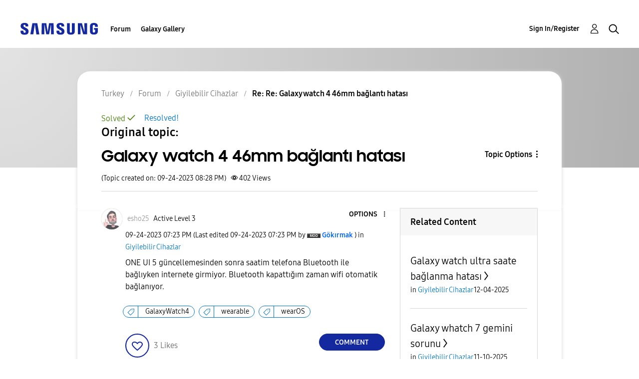

--- FILE ---
content_type: text/html; charset=UTF-8
request_url: https://r2.community.samsung.com/t5/Giyilebilir-Cihazlar/Galaxy-watch-4-46mm-ba%C4%9Flant%C4%B1-hatas%C4%B1/m-p/14591352/highlight/true
body_size: 1877
content:
<!DOCTYPE html>
<html lang="en">
<head>
    <meta charset="utf-8">
    <meta name="viewport" content="width=device-width, initial-scale=1">
    <title></title>
    <style>
        body {
            font-family: "Arial";
        }
    </style>
    <script type="text/javascript">
    window.awsWafCookieDomainList = [];
    window.gokuProps = {
"key":"AQIDAHjcYu/GjX+QlghicBgQ/7bFaQZ+m5FKCMDnO+vTbNg96AHzOpaJdCT16BNTHHOlBrRcAAAAfjB8BgkqhkiG9w0BBwagbzBtAgEAMGgGCSqGSIb3DQEHATAeBglghkgBZQMEAS4wEQQME93hLjFno3N6GTj9AgEQgDt/iV7X9Hdzof9EfVmH2hm5ve21Uzi52f21MPofygpjydkfDxvTMDpVtHV/BR549NavJWgn0JGR+3yffA==",
          "iv":"D549RQHmeAAAAt8f",
          "context":"[base64]/TlevV1ZbpN2QaAWmvTR2sq04QPlIZ+0DpQJ9qhyIffVrZFwCPvcU4+nDxfGBwLH4B2rzQJQtDQVJVqw1r24pSbEFTjK62S6hS9nVLS2qnbYsSvQIIhpmLQA/Tr1LZfXBCHb6iLliOmVIyt+mBRvOxbJwPedQ7vpv5psbeoN3ugf2PbRhpdlrWtdpUtvHOJghXjCoXEv+j03"
};
    </script>
    <script src="https://bc0439715fa6.967eb88d.us-east-2.token.awswaf.com/bc0439715fa6/e566d069acb5/9c5f3411fe12/challenge.js"></script>
</head>
<body>
    <div id="challenge-container"></div>
    <script type="text/javascript">
        AwsWafIntegration.saveReferrer();
        AwsWafIntegration.checkForceRefresh().then((forceRefresh) => {
            if (forceRefresh) {
                AwsWafIntegration.forceRefreshToken().then(() => {
                    window.location.reload(true);
                });
            } else {
                AwsWafIntegration.getToken().then(() => {
                    window.location.reload(true);
                });
            }
        });
    </script>
    <noscript>
        <h1>JavaScript is disabled</h1>
        In order to continue, we need to verify that you're not a robot.
        This requires JavaScript. Enable JavaScript and then reload the page.
    </noscript>
</body>
</html>